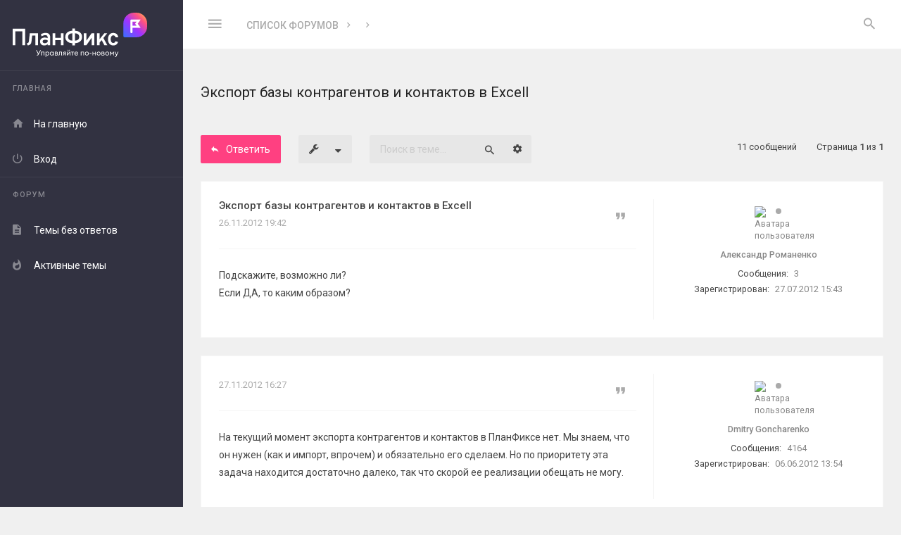

--- FILE ---
content_type: text/html; charset=UTF-8
request_url: https://forum.planfix.ru/viewtopic.php?t=1619
body_size: 11018
content:
<!DOCTYPE html>
<html dir="ltr" lang="ru">
<head>
<meta charset="utf-8" />
<meta http-equiv="X-UA-Compatible" content="IE=edge">
<meta name="viewport" content="width=device-width, initial-scale=1" />

<title>Экспорт базы контрагентов и контактов в Excell - Обмен опытом использования ПланФикса</title>

	<meta name="description" content="Экспорт базы контрагентов и контактов в Excell - Обсуждение, вопросы, идеи - Форум сервиса Планфикс" />
	<link rel="canonical" href="https://forum.planfix.ru/viewtopic.php?t=1619">

<link href="//fonts.googleapis.com/css?family=Roboto:400,400italic,500,700,500italic,700italic&amp;subset=latin,cyrillic" rel="stylesheet">

<link href="//fonts.googleapis.com/css?family=Source+Code+Pro:400,600" rel="stylesheet">

<link href="./assets/css/font-awesome.min.css?assets_version=19" rel="stylesheet">
<link href="./styles/Avalanche/theme/stylesheet.css?assets_version=19" rel="stylesheet">

<!--[if lte IE 9]>
	<link href="./styles/Avalanche/theme/css/tweaks.css?assets_version=19" rel="stylesheet">
<![endif]-->
	<link href="./ext/planfix/planfixauth/styles/all/theme/quick_login.css?assets_version=19" rel="stylesheet" media="screen">


</head>
<body id="phpbb" class=" av-vertical-menu nojs notouch av-list-layout av-expand-vmenu-dropdown section-viewtopic ltr  preload">
<svg style="width: 0; height: 0; opacity: 0; overflow: hidden; display: block">
<linearGradient id="SVGID_LNGR1" x1="976.02" y1="25.27" x2="823.67" y2="177.63" gradientUnits="userSpaceOnUse">
	<stop offset="0" stop-color="#ff9061"/>
	<stop offset=".15" stop-color="#ff5280"/>
	<stop offset=".51" stop-color="#a033ff"/>
	<stop offset="1" stop-color="#3b6eff"/>
</linearGradient>
</svg>

<div id="wrap" class="wrap">
	<div class="av-preloader-box">
		<div class="av-preloader"><svg xmlns="http://www.w3.org/2000/svg" version="1.1" height="35" width="35" viewbox="0 0 75 75"><circle cx="37.5" cy="37.5" r="33.5" stroke-width="8"/></svg></div>
	</div>
	<a id="top" class="top-anchor" accesskey="t"></a>
	<div id="page-header" class="page-header">
		<div class="headerbar" role="banner">
			<div class="av-box">
				<div class="inner">

					
					<div class="av-responsive-show">
					<div class="logo-holder"><a class="logo" href="./index.php?sid=cd2e408d6bba79f801746c4e29a2b0a5" title="Список форумов"><i class="zmdi svg-logo">
    <svg xmlns="http://www.w3.org/2000/svg" viewBox="0 0 998.02 329.45">

        <g id="Layer_1-2" data-name="Layer 1">
            <g>
                <g>
                    <path fill="#fff" d="m178.82,313.09c.93.16,1.87.22,3.35.22,2.36,0,4.28-.99,5.98-4.23l.49-.93-15.26-29.7h5.76l12.41,24.21,12.79-24.21h5.54l-16.42,31.07c-3.35,6.26-6.04,8.57-10.76,8.57-1.92,0-2.8-.17-3.9-.33v-4.67Z"/>
                    <path fill="#fff" d="m210.94,289.98h23.83v27.45h-4.72v-23.11h-14.38v23.11h-4.72v-27.45Z"/>
                    <path fill="#fff" d="m243.66,328.9v-38.92h4.72v4.23c1.81-2.63,5.49-4.78,9.66-4.78,7.69,0,13.45,6.42,13.45,14.27s-5.76,14.27-13.45,14.27c-4.17,0-7.85-2.14-9.66-4.78v15.7h-4.72Zm23-25.2c0-5.54-3.84-9.94-9.33-9.94s-9.33,4.39-9.33,9.94,3.84,9.94,9.33,9.94,9.33-4.39,9.33-9.94Z"/>
                    <path fill="#fff" d="m276.17,303.7c0-7.85,5.76-14.27,13.45-14.27,4.17,0,7.85,2.14,9.66,4.78v-4.23h4.72v27.45h-4.72v-4.23c-1.81,2.64-5.49,4.78-9.66,4.78-7.69,0-13.45-6.42-13.45-14.27Zm23.5,0c0-5.54-3.84-9.94-9.33-9.94s-9.39,4.39-9.39,9.94,3.84,9.94,9.39,9.94,9.33-4.39,9.33-9.94Z"/>
                    <path fill="#fff" d="m312.9,289.98h11.97c6.2,0,9.39,3.02,9.39,7.47,0,2.14-.77,3.84-2.69,5.33,3.07,1.48,4.5,3.84,4.5,6.7,0,4.28-2.91,7.96-9.88,7.96h-13.29v-27.45Zm12.35,11.36c2.14,0,4.23-.88,4.23-3.68s-2.09-3.62-4.23-3.62h-7.63v7.3h7.63Zm1.21,11.97c2.85,0,4.78-1.48,4.78-4.12s-1.92-4.06-4.78-4.06h-8.84v8.18h8.84Z"/>
                    <path fill="#fff" d="m339.53,317.65v-4.23c.6.17,1.15.11,1.76.11,2.14,0,3.35-1.21,3.35-5.38v-18.17h21.19v27.45h-4.72v-23.11h-11.75v14.82c0,5.87-3.18,8.67-7.36,8.67-.93,0-1.87,0-2.47-.17Z"/>
                    <path fill="#fff" d="m381.2,306.67c-4.34-1.04-6.75-4.06-6.75-7.96,0-4.83,3.4-8.73,9.99-8.73h10.16v27.45h-4.72v-9.99h-3.51l-10.32,9.99h-5.93l11.09-10.76Zm8.67-3.46v-9h-5.16c-3.68,0-5.54,1.65-5.54,4.56s2.09,4.45,5.54,4.45h5.16Z"/>
                    <path fill="#fff" d="m403.54,317.43v-27.45h4.72v20.15l15.48-20.15h4.17v27.45h-4.67v-20.15l-15.48,20.15h-4.23Zm3.9-40.46v-.71h3.73v.71c0,3.68,2.2,5.54,5,5.54s5-1.87,5-5.54v-.71h3.73v.71c0,5.33-3.9,8.73-8.73,8.73s-8.73-3.4-8.73-8.73Z"/>
                    <path fill="#fff" d="m442.09,294.31h-8.73v-4.34h22.56v4.34h-9.11v23.11h-4.72v-23.11Z"/>
                    <path fill="#fff" d="m458.34,303.7c0-8.07,5.88-14.27,14.27-14.27,7.14,0,13.07,5,13.07,13.78,0,.49,0,.82-.05,1.43h-22.51c.17,5.11,4.06,9,9.5,9,4.23,0,6.86-1.87,8.56-4.78l3.73,2.58c-2.47,4.01-6.64,6.53-12.35,6.53-8.56,0-14.22-6.2-14.22-14.27Zm22.51-2.91c-.71-4.5-4.23-7.19-8.4-7.19s-8.12,2.64-9,7.19h17.4Z"/>
                    <path fill="#fff" d="m505.61,289.98h23.83v27.45h-4.72v-23.11h-14.38v23.11h-4.72v-27.45Z"/>
                    <path fill="#fff" d="m536.14,303.7c0-7.91,6.04-14.27,14.38-14.27s14.33,6.37,14.33,14.27-6.09,14.27-14.33,14.27-14.38-6.37-14.38-14.27Zm23.88,0c0-5.49-3.79-9.88-9.5-9.88s-9.55,4.39-9.55,9.88,3.84,9.88,9.55,9.88,9.5-4.39,9.5-9.88Z"/>
                    <path fill="#fff" d="m570.72,299.69h14v4.72h-14v-4.72Z"/>
                    <path fill="#fff" d="m592.8,289.98h4.72v11.31h14.99v-11.31h4.72v27.45h-4.72v-11.86h-14.99v11.86h-4.72v-27.45Z"/>
                    <path fill="#fff" d="m623.93,303.7c0-7.91,6.04-14.27,14.38-14.27s14.33,6.37,14.33,14.27-6.09,14.27-14.33,14.27-14.38-6.37-14.38-14.27Zm23.88,0c0-5.49-3.79-9.88-9.5-9.88s-9.55,4.39-9.55,9.88,3.84,9.88,9.55,9.88,9.5-4.39,9.5-9.88Z"/>
                    <path fill="#fff" d="m659.39,289.98h11.97c6.2,0,9.39,3.02,9.39,7.47,0,2.14-.77,3.84-2.69,5.33,3.07,1.48,4.5,3.84,4.5,6.7,0,4.28-2.91,7.96-9.88,7.96h-13.29v-27.45Zm12.35,11.36c2.14,0,4.23-.88,4.23-3.68s-2.09-3.62-4.23-3.62h-7.63v7.3h7.63Zm1.21,11.97c2.85,0,4.78-1.48,4.78-4.12s-1.92-4.06-4.78-4.06h-8.84v8.18h8.84Z"/>
                    <path fill="#fff" d="m687.12,303.7c0-7.91,6.04-14.27,14.38-14.27s14.33,6.37,14.33,14.27-6.09,14.27-14.33,14.27-14.38-6.37-14.38-14.27Zm23.88,0c0-5.49-3.79-9.88-9.5-9.88s-9.55,4.39-9.55,9.88,3.84,9.88,9.55,9.88,9.5-4.39,9.5-9.88Z"/>
                    <path fill="#fff" d="m726.92,289.98l10.16,13.5,10.21-13.5h4.34v27.45h-4.72v-19.82l-9.83,12.96-9.77-12.96v19.82h-4.72v-27.45h4.34Z"/>
                    <path fill="#fff" d="m770.96,322.31c-2.25,5.05-4.89,7.14-9.11,7.14-1.32,0-2.25-.05-3.07-.27v-4.17c.82.17,1.54.17,2.69.17,1.92,0,3.46-.88,4.94-4.17l2.25-4.83-12.13-26.19h5.22l9.5,20.7,9.33-20.7h5.27l-14.88,32.34Z"/>
                </g>
                <g>
                    <polygon fill="#fff" points="0 241.52 20.16 241.52 20.16 138.73 72.08 138.73 72.08 241.52 92.24 241.52 92.24 119.36 0 119.36 0 241.52"/>
                    <path fill="#fff" d="m120.42,211.93c-.52,5.24-2.08,9.11-4.67,11.61-2.59,2.5-6.71,4.15-12.35,4.97l9.51,15.1c7.86-1.34,14-4.25,18.46-8.73,4.45-4.48,7.11-10.52,7.98-18.14l5.59-47.21h24.09v71.99h19.63v-89.18h-61.52l-6.72,59.59Z"/>
                    <path fill="#fff" d="m244.15,150.25c-6.16,0-12.3.89-18.41,2.66s-11.6,4.29-16.49,7.55l5.85,15.62c4.42-2.97,8.93-5.24,13.53-6.81,4.6-1.57,9.04-2.36,13.35-2.36,5.88,0,10.27,1.38,13.18,4.15,2.91,2.76,4.37,6.99,4.37,12.7v5.75c-2.91-1.57-6.21-2.75-9.91-3.53-3.7-.79-7.58-1.18-11.65-1.18-6.93,0-12.98,1.21-18.15,3.62-5.18,2.42-9.19,5.82-12.04,10.21-2.85,4.39-4.28,9.55-4.28,15.48,0,9.08,2.79,16.26,8.37,21.55,5.58,5.3,13.27,7.94,23.04,7.94,4.77,0,9.27-.83,13.53-2.49,4.24-1.66,7.94-4.02,11.08-7.11v7.51h19.02v-57.94c0-11.11-2.86-19.44-8.59-25-5.73-5.55-14.33-8.33-25.79-8.33Zm15.36,67.27c-2.8,3.03-5.98,5.35-9.56,6.98-3.57,1.63-7.26,2.45-11.04,2.45-5.23,0-9.31-1.15-12.22-3.45-2.91-2.3-4.36-5.43-4.36-9.39s1.66-7.37,4.98-9.73c3.32-2.35,7.88-3.53,13.7-3.53,3.14,0,6.36.39,9.64,1.18,3.28.79,6.23,1.91,8.86,3.36v12.12Z"/>
                    <polygon fill="#fff" points="358.38 187.07 316.58 187.07 316.58 152.34 297.03 152.34 297.03 241.52 316.58 241.52 316.58 204.17 358.38 204.17 358.38 241.52 377.92 241.52 377.92 152.34 358.38 152.34 358.38 187.07"/>
                    <path fill="#fff" d="m489.26,139.95c-7.56-3.49-16.3-5.35-26.18-5.62v-17.07h-20.24v17.07c-10.08.26-18.94,2.09-26.53,5.53-8.2,3.72-14.54,9.04-19.02,15.93-4.48,6.89-6.72,15.11-6.72,24.65s2.26,17.51,6.76,24.44c4.51,6.92,10.87,12.27,19.07,16.05,7.59,3.5,16.42,5.36,26.44,5.62v17.07h20.24v-17.07c9.99-.27,18.79-2.13,26.36-5.62,8.2-3.77,14.56-9.13,19.06-16.05,4.51-6.93,6.76-15.07,6.76-24.44s-2.28-17.58-6.85-24.48c-4.57-6.89-10.95-12.22-19.15-16.01Zm-46.6,67.54c-6.34,0-11.85-1.09-16.54-3.27-4.68-2.18-8.3-5.3-10.86-9.38-2.57-4.07-3.84-8.87-3.84-14.4s1.27-10.32,3.84-14.4c2.56-4.07,6.18-7.21,10.86-9.42,4.68-2.21,10.19-3.32,16.54-3.32h.18v54.19h-.18Zm47.91-12.65c-2.56,4.07-6.16,7.2-10.82,9.38-4.65,2.18-10.18,3.27-16.58,3.27h-.09v-54.19h.09c6.4,0,11.92,1.11,16.58,3.32,4.65,2.21,8.26,5.35,10.82,9.42,2.56,4.07,3.84,8.87,3.84,14.4s-1.28,10.32-3.84,14.4Z"/>
                    <polygon fill="#fff" points="547.46 207.84 547.46 152.34 527.92 152.34 527.92 241.52 547.46 241.52 586.55 186.2 586.55 241.52 606.1 241.52 606.1 152.34 586.55 152.34 547.46 207.84"/>
                    <polygon fill="#fff" points="702.26 152.34 680.88 152.34 645.89 196.3 645.89 152.34 626.35 152.34 626.35 241.52 645.89 241.52 645.89 221.93 660.44 203.97 680.81 241.52 702.54 241.52 673.31 188.08 702.26 152.34"/>
                    <path fill="#fff" d="m757.24,221.58c-2.91,2.24-6.4,3.36-10.47,3.36-5.99,0-10.71-2.47-14.14-7.42-3.43-4.94-5.15-11.77-5.15-20.5s1.74-15.76,5.24-20.77c3.49-5,8.31-7.51,14.48-7.51,3.72,0,6.93,1.02,9.64,3.06,2.7,2.04,5.59,5.73,6.99,10.99h19.66c-1.73-14.67-8.78-22.44-14.65-26.48-5.88-4.04-13.15-6.06-21.82-6.06-8.14,0-15.15,1.89-21.03,5.67-5.88,3.78-10.42,9.18-13.61,16.19-3.2,7.01-4.8,15.31-4.8,24.91s1.57,17.89,4.72,24.87c3.14,6.98,7.61,12.35,13.43,16.1,5.82,3.75,12.77,5.63,20.85,5.63,9.02,0,16.56-2.21,22.65-6.63,6.08-4.42,10.37-10.87,12.87-19.37l-18.5-5.68c-1.34,4.19-3.46,7.41-6.37,9.64Z"/>
                </g>
                <g>
                    <path stroke-width="0" fill="url(#SVGID_LNGR1)" d="m918.97,0h-18.15c-43.59,0-79.05,35.46-79.05,79.05v94.37c0,5.17,4.2,9.37,9.37,9.37h87.82c43.59,0,79.05-35.46,79.05-79.05v-24.69c0-43.59-35.46-79.05-79.05-79.05Z"/>
                    <path fill="#fff" d="m950.59,50.71h-68.87c-4.4,0-7.82,3.42-7.82,7.82v85.48c0,4.4,3.42,7.82,7.82,7.82s7.82-3.42,7.82-7.82v-31.26h61.06l-22.47-30.77,22.47-31.26Zm-30.29,46.4h-30.77v-30.77h30.77l-11.23,15.63,11.23,15.14Z"/>
                </g>
            </g>
        </g>
    </svg>

</i></a></div>
					</div>

					<p class="skiplink hide"><a href="#start_here">Пропустить</a></p>

					<ul role="menubar" class="headerbar-menu">

						<!-- TOOGLE VERTICAL MENU ON MIN 1201px -->
												<li class="av-big-icon-only av-responsive-hide pull-left"><a href="#" class="av-v-menu-toogle"><i class="zmdi zmdi-menu"></i></a></li>
						
						<!-- TOOGLE VERTICAL MENU ON MAX 1200px -->
						<li class="av-big-icon-only av-toogle-menu-li av-responsive-show pull-left"><a href="#" class="av-v-menu-toogle-resp"><i class="zmdi zmdi-menu"></i></a></li>

						
												<li class="av-big-icon-only av-always-visible"><a href="#" role="menuitem" class="av-search-toogle"><i class="zmdi zmdi-search av-open-search"></i></a></li>
						
					</ul>

										<div class="av-responsive-hide av-header-br pull-left">
						<ul id="nav-breadcrumbs" class="nav-breadcrumbs linklist navlinks" role="menubar">
			<li class="breadcrumbs">
						<span class="crumb"  itemtype="http://data-vocabulary.org/Breadcrumb" itemscope=""><a href="./index.php?sid=cd2e408d6bba79f801746c4e29a2b0a5" itemprop="url" accesskey="h" data-navbar-reference="index"><span itemprop="title">Список форумов</span></a></span>

						<span class="crumb"  itemtype="http://data-vocabulary.org/Breadcrumb" itemscope="" data-forum-id="3"><a href="" itemprop="url"><span itemprop="title"></span></a></span>
								<span class="crumb"  itemtype="http://data-vocabulary.org/Breadcrumb" itemscope="" data-forum-id="8"><a href="" itemprop="url"><span itemprop="title"></span></a></span>
							</li>
				
</ul>									</div>
					
					
									</div>
			</div>
		</div>

		
			</div>

	<div id="av-v-menu" class="av-v-menu">
		<div class="av-v-menu-body ">
			<div class="navbar " role="navigation">
				<div class="inner">
					<div class="logo-holder"><a class="logo" href="./index.php?sid=cd2e408d6bba79f801746c4e29a2b0a5" title="Список форумов"><i class="zmdi svg-logo">
    <svg xmlns="http://www.w3.org/2000/svg" viewBox="0 0 998.02 329.45">

        <g id="Layer_1-2" data-name="Layer 1">
            <g>
                <g>
                    <path fill="#fff" d="m178.82,313.09c.93.16,1.87.22,3.35.22,2.36,0,4.28-.99,5.98-4.23l.49-.93-15.26-29.7h5.76l12.41,24.21,12.79-24.21h5.54l-16.42,31.07c-3.35,6.26-6.04,8.57-10.76,8.57-1.92,0-2.8-.17-3.9-.33v-4.67Z"/>
                    <path fill="#fff" d="m210.94,289.98h23.83v27.45h-4.72v-23.11h-14.38v23.11h-4.72v-27.45Z"/>
                    <path fill="#fff" d="m243.66,328.9v-38.92h4.72v4.23c1.81-2.63,5.49-4.78,9.66-4.78,7.69,0,13.45,6.42,13.45,14.27s-5.76,14.27-13.45,14.27c-4.17,0-7.85-2.14-9.66-4.78v15.7h-4.72Zm23-25.2c0-5.54-3.84-9.94-9.33-9.94s-9.33,4.39-9.33,9.94,3.84,9.94,9.33,9.94,9.33-4.39,9.33-9.94Z"/>
                    <path fill="#fff" d="m276.17,303.7c0-7.85,5.76-14.27,13.45-14.27,4.17,0,7.85,2.14,9.66,4.78v-4.23h4.72v27.45h-4.72v-4.23c-1.81,2.64-5.49,4.78-9.66,4.78-7.69,0-13.45-6.42-13.45-14.27Zm23.5,0c0-5.54-3.84-9.94-9.33-9.94s-9.39,4.39-9.39,9.94,3.84,9.94,9.39,9.94,9.33-4.39,9.33-9.94Z"/>
                    <path fill="#fff" d="m312.9,289.98h11.97c6.2,0,9.39,3.02,9.39,7.47,0,2.14-.77,3.84-2.69,5.33,3.07,1.48,4.5,3.84,4.5,6.7,0,4.28-2.91,7.96-9.88,7.96h-13.29v-27.45Zm12.35,11.36c2.14,0,4.23-.88,4.23-3.68s-2.09-3.62-4.23-3.62h-7.63v7.3h7.63Zm1.21,11.97c2.85,0,4.78-1.48,4.78-4.12s-1.92-4.06-4.78-4.06h-8.84v8.18h8.84Z"/>
                    <path fill="#fff" d="m339.53,317.65v-4.23c.6.17,1.15.11,1.76.11,2.14,0,3.35-1.21,3.35-5.38v-18.17h21.19v27.45h-4.72v-23.11h-11.75v14.82c0,5.87-3.18,8.67-7.36,8.67-.93,0-1.87,0-2.47-.17Z"/>
                    <path fill="#fff" d="m381.2,306.67c-4.34-1.04-6.75-4.06-6.75-7.96,0-4.83,3.4-8.73,9.99-8.73h10.16v27.45h-4.72v-9.99h-3.51l-10.32,9.99h-5.93l11.09-10.76Zm8.67-3.46v-9h-5.16c-3.68,0-5.54,1.65-5.54,4.56s2.09,4.45,5.54,4.45h5.16Z"/>
                    <path fill="#fff" d="m403.54,317.43v-27.45h4.72v20.15l15.48-20.15h4.17v27.45h-4.67v-20.15l-15.48,20.15h-4.23Zm3.9-40.46v-.71h3.73v.71c0,3.68,2.2,5.54,5,5.54s5-1.87,5-5.54v-.71h3.73v.71c0,5.33-3.9,8.73-8.73,8.73s-8.73-3.4-8.73-8.73Z"/>
                    <path fill="#fff" d="m442.09,294.31h-8.73v-4.34h22.56v4.34h-9.11v23.11h-4.72v-23.11Z"/>
                    <path fill="#fff" d="m458.34,303.7c0-8.07,5.88-14.27,14.27-14.27,7.14,0,13.07,5,13.07,13.78,0,.49,0,.82-.05,1.43h-22.51c.17,5.11,4.06,9,9.5,9,4.23,0,6.86-1.87,8.56-4.78l3.73,2.58c-2.47,4.01-6.64,6.53-12.35,6.53-8.56,0-14.22-6.2-14.22-14.27Zm22.51-2.91c-.71-4.5-4.23-7.19-8.4-7.19s-8.12,2.64-9,7.19h17.4Z"/>
                    <path fill="#fff" d="m505.61,289.98h23.83v27.45h-4.72v-23.11h-14.38v23.11h-4.72v-27.45Z"/>
                    <path fill="#fff" d="m536.14,303.7c0-7.91,6.04-14.27,14.38-14.27s14.33,6.37,14.33,14.27-6.09,14.27-14.33,14.27-14.38-6.37-14.38-14.27Zm23.88,0c0-5.49-3.79-9.88-9.5-9.88s-9.55,4.39-9.55,9.88,3.84,9.88,9.55,9.88,9.5-4.39,9.5-9.88Z"/>
                    <path fill="#fff" d="m570.72,299.69h14v4.72h-14v-4.72Z"/>
                    <path fill="#fff" d="m592.8,289.98h4.72v11.31h14.99v-11.31h4.72v27.45h-4.72v-11.86h-14.99v11.86h-4.72v-27.45Z"/>
                    <path fill="#fff" d="m623.93,303.7c0-7.91,6.04-14.27,14.38-14.27s14.33,6.37,14.33,14.27-6.09,14.27-14.33,14.27-14.38-6.37-14.38-14.27Zm23.88,0c0-5.49-3.79-9.88-9.5-9.88s-9.55,4.39-9.55,9.88,3.84,9.88,9.55,9.88,9.5-4.39,9.5-9.88Z"/>
                    <path fill="#fff" d="m659.39,289.98h11.97c6.2,0,9.39,3.02,9.39,7.47,0,2.14-.77,3.84-2.69,5.33,3.07,1.48,4.5,3.84,4.5,6.7,0,4.28-2.91,7.96-9.88,7.96h-13.29v-27.45Zm12.35,11.36c2.14,0,4.23-.88,4.23-3.68s-2.09-3.62-4.23-3.62h-7.63v7.3h7.63Zm1.21,11.97c2.85,0,4.78-1.48,4.78-4.12s-1.92-4.06-4.78-4.06h-8.84v8.18h8.84Z"/>
                    <path fill="#fff" d="m687.12,303.7c0-7.91,6.04-14.27,14.38-14.27s14.33,6.37,14.33,14.27-6.09,14.27-14.33,14.27-14.38-6.37-14.38-14.27Zm23.88,0c0-5.49-3.79-9.88-9.5-9.88s-9.55,4.39-9.55,9.88,3.84,9.88,9.55,9.88,9.5-4.39,9.5-9.88Z"/>
                    <path fill="#fff" d="m726.92,289.98l10.16,13.5,10.21-13.5h4.34v27.45h-4.72v-19.82l-9.83,12.96-9.77-12.96v19.82h-4.72v-27.45h4.34Z"/>
                    <path fill="#fff" d="m770.96,322.31c-2.25,5.05-4.89,7.14-9.11,7.14-1.32,0-2.25-.05-3.07-.27v-4.17c.82.17,1.54.17,2.69.17,1.92,0,3.46-.88,4.94-4.17l2.25-4.83-12.13-26.19h5.22l9.5,20.7,9.33-20.7h5.27l-14.88,32.34Z"/>
                </g>
                <g>
                    <polygon fill="#fff" points="0 241.52 20.16 241.52 20.16 138.73 72.08 138.73 72.08 241.52 92.24 241.52 92.24 119.36 0 119.36 0 241.52"/>
                    <path fill="#fff" d="m120.42,211.93c-.52,5.24-2.08,9.11-4.67,11.61-2.59,2.5-6.71,4.15-12.35,4.97l9.51,15.1c7.86-1.34,14-4.25,18.46-8.73,4.45-4.48,7.11-10.52,7.98-18.14l5.59-47.21h24.09v71.99h19.63v-89.18h-61.52l-6.72,59.59Z"/>
                    <path fill="#fff" d="m244.15,150.25c-6.16,0-12.3.89-18.41,2.66s-11.6,4.29-16.49,7.55l5.85,15.62c4.42-2.97,8.93-5.24,13.53-6.81,4.6-1.57,9.04-2.36,13.35-2.36,5.88,0,10.27,1.38,13.18,4.15,2.91,2.76,4.37,6.99,4.37,12.7v5.75c-2.91-1.57-6.21-2.75-9.91-3.53-3.7-.79-7.58-1.18-11.65-1.18-6.93,0-12.98,1.21-18.15,3.62-5.18,2.42-9.19,5.82-12.04,10.21-2.85,4.39-4.28,9.55-4.28,15.48,0,9.08,2.79,16.26,8.37,21.55,5.58,5.3,13.27,7.94,23.04,7.94,4.77,0,9.27-.83,13.53-2.49,4.24-1.66,7.94-4.02,11.08-7.11v7.51h19.02v-57.94c0-11.11-2.86-19.44-8.59-25-5.73-5.55-14.33-8.33-25.79-8.33Zm15.36,67.27c-2.8,3.03-5.98,5.35-9.56,6.98-3.57,1.63-7.26,2.45-11.04,2.45-5.23,0-9.31-1.15-12.22-3.45-2.91-2.3-4.36-5.43-4.36-9.39s1.66-7.37,4.98-9.73c3.32-2.35,7.88-3.53,13.7-3.53,3.14,0,6.36.39,9.64,1.18,3.28.79,6.23,1.91,8.86,3.36v12.12Z"/>
                    <polygon fill="#fff" points="358.38 187.07 316.58 187.07 316.58 152.34 297.03 152.34 297.03 241.52 316.58 241.52 316.58 204.17 358.38 204.17 358.38 241.52 377.92 241.52 377.92 152.34 358.38 152.34 358.38 187.07"/>
                    <path fill="#fff" d="m489.26,139.95c-7.56-3.49-16.3-5.35-26.18-5.62v-17.07h-20.24v17.07c-10.08.26-18.94,2.09-26.53,5.53-8.2,3.72-14.54,9.04-19.02,15.93-4.48,6.89-6.72,15.11-6.72,24.65s2.26,17.51,6.76,24.44c4.51,6.92,10.87,12.27,19.07,16.05,7.59,3.5,16.42,5.36,26.44,5.62v17.07h20.24v-17.07c9.99-.27,18.79-2.13,26.36-5.62,8.2-3.77,14.56-9.13,19.06-16.05,4.51-6.93,6.76-15.07,6.76-24.44s-2.28-17.58-6.85-24.48c-4.57-6.89-10.95-12.22-19.15-16.01Zm-46.6,67.54c-6.34,0-11.85-1.09-16.54-3.27-4.68-2.18-8.3-5.3-10.86-9.38-2.57-4.07-3.84-8.87-3.84-14.4s1.27-10.32,3.84-14.4c2.56-4.07,6.18-7.21,10.86-9.42,4.68-2.21,10.19-3.32,16.54-3.32h.18v54.19h-.18Zm47.91-12.65c-2.56,4.07-6.16,7.2-10.82,9.38-4.65,2.18-10.18,3.27-16.58,3.27h-.09v-54.19h.09c6.4,0,11.92,1.11,16.58,3.32,4.65,2.21,8.26,5.35,10.82,9.42,2.56,4.07,3.84,8.87,3.84,14.4s-1.28,10.32-3.84,14.4Z"/>
                    <polygon fill="#fff" points="547.46 207.84 547.46 152.34 527.92 152.34 527.92 241.52 547.46 241.52 586.55 186.2 586.55 241.52 606.1 241.52 606.1 152.34 586.55 152.34 547.46 207.84"/>
                    <polygon fill="#fff" points="702.26 152.34 680.88 152.34 645.89 196.3 645.89 152.34 626.35 152.34 626.35 241.52 645.89 241.52 645.89 221.93 660.44 203.97 680.81 241.52 702.54 241.52 673.31 188.08 702.26 152.34"/>
                    <path fill="#fff" d="m757.24,221.58c-2.91,2.24-6.4,3.36-10.47,3.36-5.99,0-10.71-2.47-14.14-7.42-3.43-4.94-5.15-11.77-5.15-20.5s1.74-15.76,5.24-20.77c3.49-5,8.31-7.51,14.48-7.51,3.72,0,6.93,1.02,9.64,3.06,2.7,2.04,5.59,5.73,6.99,10.99h19.66c-1.73-14.67-8.78-22.44-14.65-26.48-5.88-4.04-13.15-6.06-21.82-6.06-8.14,0-15.15,1.89-21.03,5.67-5.88,3.78-10.42,9.18-13.61,16.19-3.2,7.01-4.8,15.31-4.8,24.91s1.57,17.89,4.72,24.87c3.14,6.98,7.61,12.35,13.43,16.1,5.82,3.75,12.77,5.63,20.85,5.63,9.02,0,16.56-2.21,22.65-6.63,6.08-4.42,10.37-10.87,12.87-19.37l-18.5-5.68c-1.34,4.19-3.46,7.41-6.37,9.64Z"/>
                </g>
                <g>
                    <path stroke-width="0" fill="url(#SVGID_LNGR1)" d="m918.97,0h-18.15c-43.59,0-79.05,35.46-79.05,79.05v94.37c0,5.17,4.2,9.37,9.37,9.37h87.82c43.59,0,79.05-35.46,79.05-79.05v-24.69c0-43.59-35.46-79.05-79.05-79.05Z"/>
                    <path fill="#fff" d="m950.59,50.71h-68.87c-4.4,0-7.82,3.42-7.82,7.82v85.48c0,4.4,3.42,7.82,7.82,7.82s7.82-3.42,7.82-7.82v-31.26h61.06l-22.47-30.77,22.47-31.26Zm-30.29,46.4h-30.77v-30.77h30.77l-11.23,15.63,11.23,15.14Z"/>
                </g>
            </g>
        </g>
    </svg>

</i></a></div>

<ul id="nav-main" role="menubar">


<li class="has-dropdown li-main"><a href="#" title="Главная" role="menuitem"><i class="zmdi zmdi-store"></i><span>Главная</span><i class="zmdi zmdi-caret-down dropdown-caret"></i></a>			
	<ul class="av-dropdown-menu" role="menu">

		
		
		
		<li class="li-home"><a href="./index.php?sid=cd2e408d6bba79f801746c4e29a2b0a5" title="Список форумов" role="menuitem" data-navbar-reference="index"><i class="zmdi zmdi-home"></i><span>На главную</span></a></li>

		
			
				
		<li><a href="./ucp.php?mode=login&amp;redirect=viewtopic.php%3Ft%3D1619&amp;sid=cd2e408d6bba79f801746c4e29a2b0a5" title="Вход" accesskey="x" ><i class="zmdi zmdi-power"></i><span>Вход</span></a></li>

		
			

	</ul>
</li>


<li class="has-dropdown li-forum"><a href="#" title="Форум" ><i class="zmdi zmdi-format-subject"></i><span>Форум</span><i class="zmdi zmdi-caret-down dropdown-caret"></i></a>
	<ul class="av-dropdown-menu" role="menu">

		
							
		
									

		<li><a href="./search.php?search_id=unanswered&amp;sid=cd2e408d6bba79f801746c4e29a2b0a5" title="Темы без ответов" role="menuitem"><i class="zmdi zmdi-file-text"></i><span>Темы без ответов</span></a></li>	

		<li><a href="./search.php?search_id=active_topics&amp;sid=cd2e408d6bba79f801746c4e29a2b0a5" title="Активные темы" role="menuitem"><i class="zmdi zmdi-fire"></i><span>Активные темы</span></a></li>
						

		
			</ul>
</li>

		
</ul>				</div>
			</div>
		</div>
	</div>

	
	<a id="start_here" class="anchor"></a>

	<div id="page-body" class="page-body" role="main">
		<div class="av-box">
			
			<div >

				<div class="av-before-h">

																
					
					

<h1 class="topic-title">Экспорт базы контрагентов и контактов в Excell</h1>




<div class="action-bar bar-top">
	
			<a href="./posting.php?mode=reply&amp;t=1619&amp;sid=cd2e408d6bba79f801746c4e29a2b0a5" class="button1 mb15" title="Ответить">
							<i class="zmdi zmdi-mail-reply" aria-hidden="true"></i><span>Ответить</span>
					</a>
	
			<div class="dropdown-container dropdown-button-control topic-tools">
		<span title="Управление темой" class="button button-secondary dropdown-trigger dropdown-select">
			<i class="icon fa-wrench fa-fw" aria-hidden="true"></i>
			<span class="caret"><i class="icon fa-sort-down fa-fw" aria-hidden="true"></i></span>
		</span>
		<div class="dropdown">
			<div class="pointer"><div class="pointer-inner"></div></div>
			<ul class="dropdown-contents">
																												<li>
					<a href="./viewtopic.php?t=1619&amp;sid=cd2e408d6bba79f801746c4e29a2b0a5&amp;view=print" title="Версия для печати" accesskey="p">
						<i class="icon fa-print fa-fw" aria-hidden="true"></i><span>Версия для печати</span>
					</a>
				</li>
											</ul>
		</div>
	</div>
	
			<div class="search-box" role="search">
			<form method="get" id="topic-search" action="./search.php?sid=cd2e408d6bba79f801746c4e29a2b0a5">
			<fieldset>
				<input class="inputbox search tiny"  type="search" name="keywords" id="search_keywords" size="20" placeholder="Поиск в теме…" />
				<button class="button button-search" type="submit" title="Поиск">
					<i class="zmdi zmdi-search av-list-search-ic" aria-hidden="true"></i><span class="sr-only">Поиск</span>
				</button>
				<a href="./search.php?sid=cd2e408d6bba79f801746c4e29a2b0a5" class="button button-search-end" title="Расширенный поиск">
					<i class="zmdi zmdi-settings" aria-hidden="true"></i><span class="sr-only">Расширенный поиск</span>
				</a>
				<input type="hidden" name="t" value="1619" />
<input type="hidden" name="sf" value="msgonly" />
<input type="hidden" name="sid" value="cd2e408d6bba79f801746c4e29a2b0a5" />

			</fieldset>
			</form>
		</div>
	
			<div class="pagination">
				<span class="responsive-hide">11 сообщений</span>
							<span>Страница <strong>1</strong> из <strong>1</strong></span>
					</div>
		</div>




			<div id="p6033" class="post has-profile  ">
		<div class="inner">
			<dl class="postprofile" id="profile6033">
				<dt class="no-profile-rank has-avatar">
					<div class="avatar-container">
																			<span class="avatar" title="Не в сети"><img class="avatar" src="./download/file.php?avatar=691_1353936967.jpg" width="40" height="40" alt="Аватара пользователя" /></span>												
											</div>
										<span style="font-weight: 500; color: ;">Александр Романенко </span>									</dt>

												
			<dd class="profile-posts"><strong>Сообщения:</strong> <a href="./search.php?author_id=691&amp;sr=posts&amp;sid=cd2e408d6bba79f801746c4e29a2b0a5">3</a></dd>			<dd class="profile-joined"><strong>Зарегистрирован:</strong> 27.07.2012 15:43</dd>			
			
									
						
			</dl>

			<div class="postbody">
								<div id="post_content6033">

								<h3 class="first"><a rel="nofollow" href="#p6033">Экспорт базы контрагентов и контактов в Excell</a></h3>

																		<ul class="post-buttons">
												
													<li>
								<a href="./posting.php?mode=quote&amp;p=6033&amp;sid=cd2e408d6bba79f801746c4e29a2b0a5" title="Ответить с цитатой" class="button button-icon-only">
									<i class="zmdi zmdi-quote quote-ic" aria-hidden="true"></i><span class="sr-only">Цитата</span>
								</a>
							</li>
													
							
							
											</ul>
										
								<p class="author">				
					26.11.2012 19:42
				</p>
				
				
				
				<div class="content">Подскажите, возможно ли?<br>
Если ДА, то каким образом?</div>

				
												
												
								</div>

			</div>

						<div class="back2top">
								<a href="#top" class="top" title="Вернуться к началу">
					<i class="icon fa-chevron-circle-up fa-fw icon-gray" aria-hidden="true"></i>
					<span class="sr-only">Вернуться к началу</span>
				</a>
							</div>
			
		</div>
	</div>

	<hr class="divider" />
				<div id="p6036" class="post has-profile  ">
		<div class="inner">
			<dl class="postprofile" id="profile6036">
				<dt class="no-profile-rank has-avatar">
					<div class="avatar-container">
																			<span class="avatar" title="Не в сети"><img class="avatar" src="./download/file.php?avatar=60_1675353768.png" width="40" height="40" alt="Аватара пользователя" /></span>												
											</div>
										<span style="font-weight: 500; color: ;">Dmitry Goncharenko</span>									</dt>

												
			<dd class="profile-posts"><strong>Сообщения:</strong> <a href="./search.php?author_id=60&amp;sr=posts&amp;sid=cd2e408d6bba79f801746c4e29a2b0a5">4164</a></dd>			<dd class="profile-joined"><strong>Зарегистрирован:</strong> 06.06.2012 13:54</dd>			
			
									
						
			</dl>

			<div class="postbody">
								<div id="post_content6036">

								<h3 ><a rel="nofollow" href="#p6036"></a></h3>

																		<ul class="post-buttons">
												
													<li>
								<a href="./posting.php?mode=quote&amp;p=6036&amp;sid=cd2e408d6bba79f801746c4e29a2b0a5" title="Ответить с цитатой" class="button button-icon-only">
									<i class="zmdi zmdi-quote quote-ic" aria-hidden="true"></i><span class="sr-only">Цитата</span>
								</a>
							</li>
													
							
							
											</ul>
										
								<p class="author">				
					27.11.2012 16:27
				</p>
				
				
				
				<div class="content">На текущий момент экспорта контрагентов и контактов в ПланФиксе нет. Мы знаем, что он нужен (как и импорт, впрочем) и обязательно его сделаем. Но по приоритету эта задача находится достаточно далеко, так что скорой ее реализации обещать не могу.</div>

				
												
												
								</div>

			</div>

						<div class="back2top">
								<a href="#top" class="top" title="Вернуться к началу">
					<i class="icon fa-chevron-circle-up fa-fw icon-gray" aria-hidden="true"></i>
					<span class="sr-only">Вернуться к началу</span>
				</a>
							</div>
			
		</div>
	</div>

	<hr class="divider" />
				<div id="p12262" class="post has-profile  ">
		<div class="inner">
			<dl class="postprofile" id="profile12262">
				<dt class="no-profile-rank has-avatar">
					<div class="avatar-container">
																			<span class="avatar" title="Не в сети"><img class="avatar" src="./download/file.php?avatar=2732_1733830370.png" width="40" height="40" alt="Аватара пользователя" /></span>												
											</div>
										<span style="font-weight: 500; color: ;">Михаил Храпунов</span>									</dt>

												
			<dd class="profile-posts"><strong>Сообщения:</strong> <a href="./search.php?author_id=2732&amp;sr=posts&amp;sid=cd2e408d6bba79f801746c4e29a2b0a5">466</a></dd>			<dd class="profile-joined"><strong>Зарегистрирован:</strong> 23.05.2013 21:46</dd>			
			
									
						
			</dl>

			<div class="postbody">
								<div id="post_content12262">

								<h3 ><a rel="nofollow" href="#p12262"></a></h3>

																		<ul class="post-buttons">
												
													<li>
								<a href="./posting.php?mode=quote&amp;p=12262&amp;sid=cd2e408d6bba79f801746c4e29a2b0a5" title="Ответить с цитатой" class="button button-icon-only">
									<i class="zmdi zmdi-quote quote-ic" aria-hidden="true"></i><span class="sr-only">Цитата</span>
								</a>
							</li>
													
							
							
											</ul>
										
								<p class="author">				
					16.10.2014 22:53
				</p>
				
				
				
				<div class="content">Плюсую. Необходимо.</div>

				
												
												
								</div>

			</div>

						<div class="back2top">
								<a href="#top" class="top" title="Вернуться к началу">
					<i class="icon fa-chevron-circle-up fa-fw icon-gray" aria-hidden="true"></i>
					<span class="sr-only">Вернуться к началу</span>
				</a>
							</div>
			
		</div>
	</div>

	<hr class="divider" />
				<div id="p12696" class="post has-profile  ">
		<div class="inner">
			<dl class="postprofile" id="profile12696">
				<dt class="no-profile-rank has-avatar">
					<div class="avatar-container">
																			<span class="avatar" title="Не в сети"><img class="avatar" src="./download/file.php?avatar=3376_1416232028.jpg" width="40" height="40" alt="Аватара пользователя" /></span>												
											</div>
										<span style="font-weight: 500; color: ;">Евгений Жигульский</span>									</dt>

												
			<dd class="profile-posts"><strong>Сообщения:</strong> <a href="./search.php?author_id=3376&amp;sr=posts&amp;sid=cd2e408d6bba79f801746c4e29a2b0a5">4</a></dd>			<dd class="profile-joined"><strong>Зарегистрирован:</strong> 14.10.2013 16:15</dd>			
			
									
						
			</dl>

			<div class="postbody">
								<div id="post_content12696">

								<h3 ><a rel="nofollow" href="#p12696"></a></h3>

																		<ul class="post-buttons">
												
													<li>
								<a href="./posting.php?mode=quote&amp;p=12696&amp;sid=cd2e408d6bba79f801746c4e29a2b0a5" title="Ответить с цитатой" class="button button-icon-only">
									<i class="zmdi zmdi-quote quote-ic" aria-hidden="true"></i><span class="sr-only">Цитата</span>
								</a>
							</li>
													
							
							
											</ul>
										
								<p class="author">				
					17.11.2014 17:55
				</p>
				
				
				
				<div class="content">Впишусь тему. Сейчас есть способ импортировать базу контактов в ПланФикс? Я, так понимаю, через API? Есть инструкция для админа?</div>

				
												
												
								</div>

			</div>

						<div class="back2top">
								<a href="#top" class="top" title="Вернуться к началу">
					<i class="icon fa-chevron-circle-up fa-fw icon-gray" aria-hidden="true"></i>
					<span class="sr-only">Вернуться к началу</span>
				</a>
							</div>
			
		</div>
	</div>

	<hr class="divider" />
				<div id="p12698" class="post has-profile  ">
		<div class="inner">
			<dl class="postprofile" id="profile12698">
				<dt class="no-profile-rank has-avatar">
					<div class="avatar-container">
																			<span class="avatar" title="Не в сети"><img class="avatar" src="./download/file.php?avatar=60_1675353768.png" width="40" height="40" alt="Аватара пользователя" /></span>												
											</div>
										<span style="font-weight: 500; color: ;">Dmitry Goncharenko</span>									</dt>

												
			<dd class="profile-posts"><strong>Сообщения:</strong> <a href="./search.php?author_id=60&amp;sr=posts&amp;sid=cd2e408d6bba79f801746c4e29a2b0a5">4164</a></dd>			<dd class="profile-joined"><strong>Зарегистрирован:</strong> 06.06.2012 13:54</dd>			
			
									
						
			</dl>

			<div class="postbody">
								<div id="post_content12698">

								<h3 ><a rel="nofollow" href="#p12698"></a></h3>

																		<ul class="post-buttons">
												
													<li>
								<a href="./posting.php?mode=quote&amp;p=12698&amp;sid=cd2e408d6bba79f801746c4e29a2b0a5" title="Ответить с цитатой" class="button button-icon-only">
									<i class="zmdi zmdi-quote quote-ic" aria-hidden="true"></i><span class="sr-only">Цитата</span>
								</a>
							</li>
													
							
							
											</ul>
										
								<p class="author">				
					17.11.2014 17:56
				</p>
				
				
				
				<div class="content">Да, вот подробное <a href="https://planfix.ru/docs/%D0%A0%D0%B0%D0%B7%D1%80%D0%B0%D0%B1%D0%BE%D1%82%D1%87%D0%B8%D0%BA%D0%B0%D0%BC:_API" class="postlink">описание работы API</a>.</div>

				
												
												
								</div>

			</div>

						<div class="back2top">
								<a href="#top" class="top" title="Вернуться к началу">
					<i class="icon fa-chevron-circle-up fa-fw icon-gray" aria-hidden="true"></i>
					<span class="sr-only">Вернуться к началу</span>
				</a>
							</div>
			
		</div>
	</div>

	<hr class="divider" />
				<div id="p15302" class="post has-profile  ">
		<div class="inner">
			<dl class="postprofile" id="profile15302">
				<dt class="no-profile-rank has-avatar">
					<div class="avatar-container">
																			<span class="avatar" title="Не в сети"><img class="avatar" src="./download/file.php?avatar=6026_1442710653.jpg" width="40" height="40" alt="Аватара пользователя" /></span>												
											</div>
										<span style="font-weight: 500; color: ;">Дмитрий Петров</span>									</dt>

												
			<dd class="profile-posts"><strong>Сообщения:</strong> <a href="./search.php?author_id=6026&amp;sr=posts&amp;sid=cd2e408d6bba79f801746c4e29a2b0a5">1</a></dd>			<dd class="profile-joined"><strong>Зарегистрирован:</strong> 20.09.2015 04:57</dd>			
			
									
						
			</dl>

			<div class="postbody">
								<div id="post_content15302">

								<h3 ><a rel="nofollow" href="#p15302"></a></h3>

																		<ul class="post-buttons">
												
													<li>
								<a href="./posting.php?mode=quote&amp;p=15302&amp;sid=cd2e408d6bba79f801746c4e29a2b0a5" title="Ответить с цитатой" class="button button-icon-only">
									<i class="zmdi zmdi-quote quote-ic" aria-hidden="true"></i><span class="sr-only">Цитата</span>
								</a>
							</li>
													
							
							
											</ul>
										
								<p class="author">				
					20.09.2015 05:03
				</p>
				
				
				
				<div class="content">Очень актуален экспорт контактов в Excel и Outlook, можно ли ожидать реализации в  ближайшее время?</div>

				
												
												
								</div>

			</div>

						<div class="back2top">
								<a href="#top" class="top" title="Вернуться к началу">
					<i class="icon fa-chevron-circle-up fa-fw icon-gray" aria-hidden="true"></i>
					<span class="sr-only">Вернуться к началу</span>
				</a>
							</div>
			
		</div>
	</div>

	<hr class="divider" />
				<div id="p15308" class="post has-profile  ">
		<div class="inner">
			<dl class="postprofile" id="profile15308">
				<dt class="no-profile-rank has-avatar">
					<div class="avatar-container">
																			<span class="avatar" title="Не в сети"><img class="avatar" src="./download/file.php?avatar=60_1675353768.png" width="40" height="40" alt="Аватара пользователя" /></span>												
											</div>
										<span style="font-weight: 500; color: ;">Dmitry Goncharenko</span>									</dt>

												
			<dd class="profile-posts"><strong>Сообщения:</strong> <a href="./search.php?author_id=60&amp;sr=posts&amp;sid=cd2e408d6bba79f801746c4e29a2b0a5">4164</a></dd>			<dd class="profile-joined"><strong>Зарегистрирован:</strong> 06.06.2012 13:54</dd>			
			
									
						
			</dl>

			<div class="postbody">
								<div id="post_content15308">

								<h3 ><a rel="nofollow" href="#p15308"></a></h3>

																		<ul class="post-buttons">
												
													<li>
								<a href="./posting.php?mode=quote&amp;p=15308&amp;sid=cd2e408d6bba79f801746c4e29a2b0a5" title="Ответить с цитатой" class="button button-icon-only">
									<i class="zmdi zmdi-quote quote-ic" aria-hidden="true"></i><span class="sr-only">Цитата</span>
								</a>
							</li>
													
							
							
											</ul>
										
								<p class="author">				
					21.09.2015 11:39
				</p>
				
				
				
				<div class="content">На текущий момент есть возможность экспорта базы контактов в рамках общего экспорта данных аккаунта. Эта возможность доступна только владельцу аккаунта на странице Управление аккаунтом / Экспорт данных. данные экспортируются в формате json, который легко переводится в понимаемый другими системами формат csv (поиск json to csv дает много результатов на онлайн-конвертеры).<br>
<br>
В будущем появится возможность штатного экспорта напрямую в Excel посредством отчетов по контактам - как и в случае с отчетами по задачам сейчас, можно будет отобрать контакты по нужным условиям, указать нужные поля и сохранить результаты выполнения отчета в Excel.</div>

				
												
												
								</div>

			</div>

						<div class="back2top">
								<a href="#top" class="top" title="Вернуться к началу">
					<i class="icon fa-chevron-circle-up fa-fw icon-gray" aria-hidden="true"></i>
					<span class="sr-only">Вернуться к началу</span>
				</a>
							</div>
			
		</div>
	</div>

	<hr class="divider" />
				<div id="p17276" class="post has-profile  ">
		<div class="inner">
			<dl class="postprofile" id="profile17276">
				<dt class="no-profile-rank has-avatar">
					<div class="avatar-container">
																			<span class="avatar" title="Не в сети"><img class="avatar" src="./download/file.php?avatar=4464_1721265361.png" width="40" height="40" alt="Аватара пользователя" /></span>												
											</div>
										<span style="font-weight: 500; color: ;">Michael G.</span>									</dt>

												
			<dd class="profile-posts"><strong>Сообщения:</strong> <a href="./search.php?author_id=4464&amp;sr=posts&amp;sid=cd2e408d6bba79f801746c4e29a2b0a5">281</a></dd>			<dd class="profile-joined"><strong>Зарегистрирован:</strong> 29.06.2014 17:11</dd>			
			
									
						
			</dl>

			<div class="postbody">
								<div id="post_content17276">

								<h3 ><a rel="nofollow" href="#p17276"></a></h3>

																		<ul class="post-buttons">
												
													<li>
								<a href="./posting.php?mode=quote&amp;p=17276&amp;sid=cd2e408d6bba79f801746c4e29a2b0a5" title="Ответить с цитатой" class="button button-icon-only">
									<i class="zmdi zmdi-quote quote-ic" aria-hidden="true"></i><span class="sr-only">Цитата</span>
								</a>
							</li>
													
							
							
											</ul>
										
								<p class="author">				
					17.03.2016 17:51
				</p>
				
				
				
				<div class="content">Реализовано через механизм генерации отчета нужного вида и экспорта в Excel</div>

				
												
												
								</div>

			</div>

						<div class="back2top">
								<a href="#top" class="top" title="Вернуться к началу">
					<i class="icon fa-chevron-circle-up fa-fw icon-gray" aria-hidden="true"></i>
					<span class="sr-only">Вернуться к началу</span>
				</a>
							</div>
			
		</div>
	</div>

	<hr class="divider" />
				<div id="p17702" class="post has-profile  ">
		<div class="inner">
			<dl class="postprofile" id="profile17702">
				<dt class="no-profile-rank has-avatar">
					<div class="avatar-container">
																			<span class="avatar" title="Не в сети"><img class="avatar" src="./download/file.php?avatar=7038_1528122970.jpg" width="40" height="40" alt="Аватара пользователя" /></span>												
											</div>
										<span style="font-weight: 500; color: ;">Andrey Lezhnin(PF)</span>									</dt>

												
			<dd class="profile-posts"><strong>Сообщения:</strong> <a href="./search.php?author_id=7038&amp;sr=posts&amp;sid=cd2e408d6bba79f801746c4e29a2b0a5">186</a></dd>			<dd class="profile-joined"><strong>Зарегистрирован:</strong> 16.04.2016 01:46</dd>			
			
									
						
			</dl>

			<div class="postbody">
								<div id="post_content17702">

								<h3 ><a rel="nofollow" href="#p17702"></a></h3>

																		<ul class="post-buttons">
												
													<li>
								<a href="./posting.php?mode=quote&amp;p=17702&amp;sid=cd2e408d6bba79f801746c4e29a2b0a5" title="Ответить с цитатой" class="button button-icon-only">
									<i class="zmdi zmdi-quote quote-ic" aria-hidden="true"></i><span class="sr-only">Цитата</span>
								</a>
							</li>
													
							
							
											</ul>
										
								<p class="author">				
					28.04.2016 21:14
				</p>
				
				
				
				<div class="content">Пример отчета можно каким-то образом получить/посмотреть?<br>
кстати момент с экспортом контактов почему-то не отражен в справке, как в информации по контактам, так и в информации по отчетам. Либо я не смог этого найти. </div>

				
												
												
								</div>

			</div>

						<div class="back2top">
								<a href="#top" class="top" title="Вернуться к началу">
					<i class="icon fa-chevron-circle-up fa-fw icon-gray" aria-hidden="true"></i>
					<span class="sr-only">Вернуться к началу</span>
				</a>
							</div>
			
		</div>
	</div>

	<hr class="divider" />
				<div id="p17734" class="post has-profile  ">
		<div class="inner">
			<dl class="postprofile" id="profile17734">
				<dt class="no-profile-rank has-avatar">
					<div class="avatar-container">
																			<span class="avatar" title="Не в сети"><img class="avatar" src="./download/file.php?avatar=60_1675353768.png" width="40" height="40" alt="Аватара пользователя" /></span>												
											</div>
										<span style="font-weight: 500; color: ;">Dmitry Goncharenko</span>									</dt>

												
			<dd class="profile-posts"><strong>Сообщения:</strong> <a href="./search.php?author_id=60&amp;sr=posts&amp;sid=cd2e408d6bba79f801746c4e29a2b0a5">4164</a></dd>			<dd class="profile-joined"><strong>Зарегистрирован:</strong> 06.06.2012 13:54</dd>			
			
									
						
			</dl>

			<div class="postbody">
								<div id="post_content17734">

								<h3 ><a rel="nofollow" href="#p17734"></a></h3>

																		<ul class="post-buttons">
												
													<li>
								<a href="./posting.php?mode=quote&amp;p=17734&amp;sid=cd2e408d6bba79f801746c4e29a2b0a5" title="Ответить с цитатой" class="button button-icon-only">
									<i class="zmdi zmdi-quote quote-ic" aria-hidden="true"></i><span class="sr-only">Цитата</span>
								</a>
							</li>
													
							
							
											</ul>
										
								<p class="author">				
					04.05.2016 17:53
				</p>
				
				
				
				<div class="content">Там все достаточно просто, Андрей - при создании отчета на первом экране настройки выбирайте объект "Контакты" и далее набивайте нужные столбцы, которые хочется видеть в отчете + параметры отбора контактов в отчет.<br>
<br>
Справки действительно нет, сделаем.</div>

				
												
												
								</div>

			</div>

						<div class="back2top">
								<a href="#top" class="top" title="Вернуться к началу">
					<i class="icon fa-chevron-circle-up fa-fw icon-gray" aria-hidden="true"></i>
					<span class="sr-only">Вернуться к началу</span>
				</a>
							</div>
			
		</div>
	</div>

	<hr class="divider" />
				<div id="p17744" class="post has-profile  ">
		<div class="inner">
			<dl class="postprofile" id="profile17744">
				<dt class="no-profile-rank has-avatar">
					<div class="avatar-container">
																			<span class="avatar" title="Не в сети"><img class="avatar" src="./download/file.php?avatar=7038_1528122970.jpg" width="40" height="40" alt="Аватара пользователя" /></span>												
											</div>
										<span style="font-weight: 500; color: ;">Andrey Lezhnin(PF)</span>									</dt>

												
			<dd class="profile-posts"><strong>Сообщения:</strong> <a href="./search.php?author_id=7038&amp;sr=posts&amp;sid=cd2e408d6bba79f801746c4e29a2b0a5">186</a></dd>			<dd class="profile-joined"><strong>Зарегистрирован:</strong> 16.04.2016 01:46</dd>			
			
									
						
			</dl>

			<div class="postbody">
								<div id="post_content17744">

								<h3 ><a rel="nofollow" href="#p17744"></a></h3>

																		<ul class="post-buttons">
												
													<li>
								<a href="./posting.php?mode=quote&amp;p=17744&amp;sid=cd2e408d6bba79f801746c4e29a2b0a5" title="Ответить с цитатой" class="button button-icon-only">
									<i class="zmdi zmdi-quote quote-ic" aria-hidden="true"></i><span class="sr-only">Цитата</span>
								</a>
							</li>
													
							
							
											</ul>
										
								<p class="author">				
					04.05.2016 18:21
				</p>
				
				
				
				<div class="content">Да, спасибо большое, я на самом деле почти сразу же нашел, Просто искореняю в себе привычку вначале делать, а потом думать/читать документацию. А тут как раз вариант не описан в документации, а решение на практике есть.</div>

				
												
												
								</div>

			</div>

						<div class="back2top">
								<a href="#top" class="top" title="Вернуться к началу">
					<i class="icon fa-chevron-circle-up fa-fw icon-gray" aria-hidden="true"></i>
					<span class="sr-only">Вернуться к началу</span>
				</a>
							</div>
			
		</div>
	</div>

	<hr class="divider" />
	

	<div class="action-bar bar-bottom">
	
			<a href="./posting.php?mode=reply&amp;t=1619&amp;sid=cd2e408d6bba79f801746c4e29a2b0a5" class="button1 mb15" title="Ответить">
							<i class="zmdi zmdi-mail-reply" aria-hidden="true"></i><span>Ответить</span>
					</a>
		
		<div class="dropdown-container dropdown-button-control topic-tools">
		<span title="Управление темой" class="button button-secondary dropdown-trigger dropdown-select">
			<i class="icon fa-wrench fa-fw" aria-hidden="true"></i>
			<span class="caret"><i class="icon fa-sort-down fa-fw" aria-hidden="true"></i></span>
		</span>
		<div class="dropdown">
			<div class="pointer"><div class="pointer-inner"></div></div>
			<ul class="dropdown-contents">
																												<li>
					<a href="./viewtopic.php?t=1619&amp;sid=cd2e408d6bba79f801746c4e29a2b0a5&amp;view=print" title="Версия для печати" accesskey="p">
						<i class="icon fa-print fa-fw" aria-hidden="true"></i><span>Версия для печати</span>
					</a>
				</li>
											</ul>
		</div>
	</div>

			<form method="post" action="./viewtopic.php?t=1619&amp;sid=cd2e408d6bba79f801746c4e29a2b0a5">
		<div class="dropdown-container dropdown-container-left dropdown-button-control sort-tools">
	<span title="Настройки отображения и сортировки" class="button button-secondary dropdown-trigger dropdown-select">
		<i class="icon fa-sort-amount-asc fa-fw" aria-hidden="true"></i>
		<span class="caret"><i class="icon fa-sort-down fa-fw" aria-hidden="true"></i></span>
	</span>
	<div class="dropdown hidden">
		<div class="pointer"><div class="pointer-inner"></div></div>
		<div class="dropdown-contents">
			<fieldset class="display-options">
							<label>Показать: <select name="st" id="st"><option value="0" selected="selected">Все сообщения</option><option value="1">1 день</option><option value="7">7 дней</option><option value="14">2 недели</option><option value="30">1 месяц</option><option value="90">3 месяца</option><option value="180">6 месяцев</option><option value="365">1 год</option></select></label>
								<label>Поле сортировки: <select name="sk" id="sk"><option value="a">Автор</option><option value="t" selected="selected">Время размещения</option><option value="s">Заголовок</option></select></label>
				<label>Порядок: <select name="sd" id="sd"><option value="a" selected="selected">по возрастанию</option><option value="d">по убыванию</option></select></label>
								<hr class="dashed" />
				<input type="submit" class="button2" name="sort" value="Перейти" />
						</fieldset>
		</div>
	</div>
</div>
		</form>
	
	
	
			<div class="pagination">
				<span class="responsive-hide">11 сообщений</span>
							<span>Страница <strong>1</strong> из <strong>1</strong></span>
					</div>
	</div>


<div class="action-bar actions-jump">
		<p class="jumpbox-return">
		<a href="./viewforum.php?f=8&amp;sid=cd2e408d6bba79f801746c4e29a2b0a5" class="left-box arrow-left" accesskey="r"><span>Вернуться в «Обмен опытом использования ПланФикса»</span>
		</a>
	</p>
	
			<br /><br />
	</div>

						</div>
		</div>
						
			
		</div>
	</div>
		
	<div id="page-footer" class="page-footer av-footer-minimal" role="contentinfo">
		<div class="av-box">
			
			
						
		</div>				
	</div>
</div>

<div id="darkenwrapper" class="darkenwrapper" data-ajax-error-title="Ошибка AJAX" data-ajax-error-text="При обработке запроса произошла ошибка." data-ajax-error-text-abort="Запрос прерван пользователем." data-ajax-error-text-timeout="Время запроса истекло; повторите попытку." data-ajax-error-text-parsererror="При выполнении запроса возникла непредвиденная ошибка, и сервер вернул неверный ответ.">
	<div id="darken" class="darken">&nbsp;</div>
</div>

<div id="phpbb_alert" class="phpbb_alert" data-l-err="Ошибка" data-l-timeout-processing-req="Время выполнения запроса истекло.">
	<a href="#" class="alert_close">
		<i class="zmdi zmdi-close" aria-hidden="true"></i>
	</a>
	<h3 class="alert_title">&nbsp;</h3><p class="alert_text"></p>
</div>

<div id="phpbb_confirm" class="phpbb_alert">
	<a href="#" class="alert_close">
		<i class="zmdi zmdi-close" aria-hidden="true"></i>
	</a>
	<div class="alert_text"></div>
</div>

<div id="av-search-modal" class="av-full-modal">									    
	<a href="#" class="av-search-toogle">
		<i class="zmdi zmdi-close av-close-modal"></i>
	</a>
	<div class="av-modal-content">
		<div class="av-modal-inner">									      
						<div class="av-big-search-bar" role="search">	
				<form action="./search.php?sid=cd2e408d6bba79f801746c4e29a2b0a5" method="get" id="search">
					<fieldset>
						<input name="keywords" id="keywords" type="search" maxlength="128" title="Ключевые слова" class="inputbox search tiny" size="20" value="" placeholder="Поиск…" />
						<button class="button button-search button-icon-only" type="submit" title="Поиск">
							<i class="zmdi zmdi-search" aria-hidden="true"></i>
						</button>		
						<input type="hidden" name="sid" value="cd2e408d6bba79f801746c4e29a2b0a5" />

					</fieldset>
				</form>	
			</div>
					</div>	
	</div>									   
</div>

<div class="hide">
	<a id="bottom" class="anchor" accesskey="z"></a>
	<img class="sr-only" aria-hidden="true" src="&#x2F;app.php&#x2F;cron&#x2F;cron.task.core.tidy_cache&#x3F;sid&#x3D;cd2e408d6bba79f801746c4e29a2b0a5" width="1" height="1" alt="">
</div>

<script type="text/javascript" src="./assets/javascript/jquery-3.6.0.min.js?assets_version=19"></script>
<script type="text/javascript" src="./assets/javascript/core.js?assets_version=19"></script>

<script type="text/javascript" src="./styles/Avalanche/theme/js/av.js"></script>

<script type="text/javascript" src="./styles/Avalanche/theme/js/jquery.nanoscroller.min.js"></script>
<script type="text/javascript">
(function($){
$('.nano').nanoScroller();
})(jQuery);
</script>




	<div id="quick-login-bg" class="quick-login-bg"></div>
<form method="post" action="/ucp.php">
	 <input type="hidden" name="mode" value="planfix-register">
<div class="panel" id="quick-login-panel">
	<div class="inner">
		<div class="content">
			<a href="#" class="close"></a>

			<fieldset>
				<dl class="ql-username">
					<dt><label for="ql-username">Planfix ACCOUNT:</label></dt>
					<dd class="input-container"><input type="text" tabindex="1" name="account" id="ql-username" size="25" value="" class="inputbox autowidth" /></dd>
				</dl>
			</fieldset>


			<fieldset class="submit-buttons">
				<input type="submit" name="login" tabindex="6" value="Вход" class="button1" />
				<input type="hidden" name="redirect" value="./viewtopic.php?t=1619&amp;sid=cd2e408d6bba79f801746c4e29a2b0a5" />
<input type="hidden" name="creation_time" value="1769135820" />
<input type="hidden" name="form_token" value="e45d8dee6a68916e6163bc8747ab72783d514a00" />

			</fieldset>

					</div>
	</div>
</div>
</form>

<script>
(function($) {
	$(document).ready(function() {
		var $button = $("li a[title='\u0412\u0445\u043E\u0434']"),
			ql_bg = '#quick-login-bg',
			ql_pnl = '#quick-login-panel',
			pS_bg = '#darkenwrapper';

		if ($(pS_bg).length) {
			ql_bg = pS_bg;
		}
		$button.click(function(e){
			e.preventDefault();
			$(ql_bg + ', ' + ql_pnl).fadeIn(300);
		});
		$(ql_bg + ', #quick-login-panel .close').click(function () {
			$(ql_bg + ', ' + ql_pnl).fadeOut(300);
		})
	});
})(jQuery);
</script>

<script src="./styles/Avalanche/template/forum_fn.js?assets_version=19"></script>
<script src="./styles/Avalanche/template/ajax.js?assets_version=19"></script>


			<!-- Global site tag (gtag.js) - Google Analytics -->
			<script async src="https://www.googletagmanager.com/gtag/js?id=UA-57748039-5"></script>
			<script>
				window.dataLayer = window.dataLayer || [];
				function gtag(){dataLayer.push(arguments);}
				gtag('js', new Date());

				gtag('config', 'UA-57748039-5');
			</script>
</body>
</html>


--- FILE ---
content_type: text/css
request_url: https://forum.planfix.ru/styles/Avalanche/theme/css/forms.css
body_size: 3590
content:
/* Form Styles
---------------------------------------- */

/* General form styles
----------------------------------------*/
fieldset {
	border-width: 0;
}

input {
	font-weight: normal;
	vertical-align: middle;
	padding: 0 3px;
	 border-radius: 0;
}

textarea {	
	width: 60%;
	padding: 10px;
	line-height: 1.4em;
	font-size: 14px;
}

label {
	cursor: default;
	padding-right: 5px;
}

label input {
	vertical-align: middle;
}

label img {
	vertical-align: middle;
}

/* Definition list layout for forms
---------------------------------------- */
fieldset dl {
	padding: 4px 0;
}

fieldset dt {
	float: left;
	width: 40%;
	text-align: left;
	display: block;
}

fieldset dd {
	margin-left: 41%;
	vertical-align: top;
	margin-bottom: 3px;
}

/* Specific layout 1 */
fieldset.fields1 dt {
	width: 20em;
	border-right-width: 0;
}

fieldset.fields1 dd {
	margin-left: 25em;
	border-left-width: 0;
}


/* Set it back to 0px for the reCaptcha divs: PHPBB3-9587 */
fieldset.fields1 .live-search div {
	margin-bottom: 0;
}

/* Specific layout 2 */
fieldset.fields2 dt {
	border-right-width: 0;
}

fieldset.fields2 dd {
	border-left-width: 0;
}

fieldset dd, fieldset dt,.panel dd,.panel dt {
    margin-bottom: 15px;
}

.av-default-viewprofile dt.profile-avatar{
    margin-bottom: 0!important;
}

.captcha-panel input{
    margin-bottom: 15px!important;
}

/* Form elements */
dt label {
	font-weight: normal;
	text-align: left;
}

dd label {
	white-space: nowrap;
}

dd input, dd textarea {
	margin-right: 3px;
}

dd select {
	width: auto;
}

dd select[multiple] {
	width: 100%;
}

dd textarea {
	width: 85%;
}

/* Browser-specific tweaks */
button::-moz-focus-inner {
	padding: 0;
	border: 0
}

/* Quick-login on index page */
fieldset.quick-login {
	margin-top: 5px;
}

fieldset.quick-login input {
	width: auto;
}

fieldset.quick-login input.inputbox {
	width: 15%;
	vertical-align: middle;
	margin-right: 5px;
}

fieldset.quick-login label {
	white-space: nowrap;
	padding-right: 2px;
}

/* Display options on viewtopic/viewforum pages  */
fieldset.display-options {
	text-align: center;
	margin: 15px 0;
}

fieldset.display-options label {
	white-space: nowrap;
	padding-right: 2px;
}

fieldset.display-options a {
	margin-top: 3px;
}

.dropdown fieldset.display-options {
	font-size: 1em;
	margin: 0;
	padding: 0;
}

.dropdown fieldset.display-options label {
	display: block;
	margin: 4px;
	padding: 0;
	text-align: right;
	white-space: nowrap;
}

.dropdown fieldset.display-options select {
	min-width: 120px;
}

/* Display actions for ucp and mcp pages */
fieldset.display-actions {
	text-align: right;
	line-height: 2em;
	white-space: nowrap;
}

fieldset.display-actions .button{
	margin-left: 15px;
	margin-bottom: 15px;
}

/*fieldset.display-actions select{
	margin-left: 10px;
	margin-bottom: 10px;
}*/

fieldset.display-actions input{
	margin-bottom: 15px;
}

fieldset.display-actions select + .button{
	margin-left: 0;
	margin-bottom: 15px;
}

fieldset.display-actions .button:first-child{
	margin-left: 0;
}

fieldset.display-actions label {
	white-space: nowrap;
	padding-right: 2px;
}

fieldset.sort-options {
	line-height: 2em;
}

/* MCP forum selection*/
fieldset.forum-selection {
	margin: 5px 0 3px 0;
	float: right;
}

fieldset.forum-selection2 {
	margin: 13px 0 3px 0;
	float: right;
}

/* Submit button fieldset */
fieldset.submit-buttons {
	text-align: center;
	vertical-align: middle;
	margin: 15px 0;
}

fieldset.submit-buttons input {
	vertical-align: middle;
	margin-left: 9px; 
}

div.submit-buttons > input,.submit-buttons > button{
	margin-left: 9px; 
}

fieldset.submit-buttons input:first-child {
    margin-left: 0;    
}

/* SELECT */

select {
	font-weight: normal;
	cursor: pointer;
	vertical-align: middle;
	padding: 10px 15px 10px 0;
	margin: 0 15px;
	font-size: 14px;
}

select:focus {
	outline-style: none;
}

option {
	padding-right: 1em;
}

select optgroup option {
	padding-right: 1em;
}

/* MD SELECT STYLE*/

select.av-no-app {
	-webkit-appearance: none;
    -ms-appearance: none;
    -moz-appearance: none;
    appearance: none;
  	-webkit-border-radius: 0px;
  	background-color: transparent;
}

.av-md-select {
    background-color: transparent;
    display: inline-block;
    position: relative;    
}

.av-md-select + .button2 + div{
    margin-top: 15px;
}

.av-md-select:after {
	font-family: 'Material-Design-Iconic-Font',Roboto, Arial, sans-serif;
    content: "\f2f2";
    position: absolute;
    top: 8px;
    right: 15px;
    font-size: 19px;
    pointer-events: none;
}

/* Posting page styles
----------------------------------------*/

/* Buttons used in the editor */
.format-buttons {
	margin: 15px 0 2px 0;
}

.format-buttons input, .format-buttons select {
	vertical-align: middle;
}

/* Main message box */
.message-box {
	width: 80%;
}

.message-box textarea {
	width: 450px;
	height: 270px;
	min-width: 100%;
	max-width: 100%;
	resize: vertical;
	outline: 3px dashed transparent;
	outline-offset: -4px;
}

/* Emoticons panel */
.smiley-box {
	width: 18%;
	float: right;
}

.smiley-box img {
	margin: 3px;
}

/* Input field styles
---------------------------------------- */
.inputbox {
	border: none;
	border-bottom: 1px solid transparent;
	min-height: 46px;
	font-size: 14px;
}

input.inputbox {
	 border-radius: 0;
    -webkit-appearance: none;
    -ms-appearance: none;
    -moz-appearance: none;
    appearance: none;
}

.inputbox.search  {
	font-size: 14px;
}

.inputbox:hover, .inputbox:focus {
	outline-style: none;
}

.inputbox.button-height{
	min-height: 36px;
	height: 36px;
}

/* LOGIN PAGE */

.form-row {
	margin-bottom: 25px;
	margin-top: 25px;
}

.form-row.av-info-box {	
	margin-top: 0;
}

.form-row.form-username {
	margin-top: 25px;
}

.form-row.form-bottom-space {
	margin-bottom: 50px;
}

.form-row.form-submit-buttons {
	margin-top: 50px;
}

.form-row.form-explain.av-bg-info { 
	margin-bottom: 25px;
	margin-top: 0;
}

.form-row.captcha-confirm {
	margin-bottom: 15px;
}

.form-row.captcha-confirm input{
	margin-bottom: 25px!important;
}

.captcha-box{
	margin: 35px 0;
}

/*input.inputbox	{ line-height: 48px; }*/

input.inputbox	{ width: 85%; }
input.medium	{ width: 50%; }
input.narrow	{ width: 25%; }
input.tiny	{ width: 150px; }

textarea.inputbox {
	width: 85%;
}

.page-jump-form .inputbox {
	height: 36px;
    line-height: 36px;
    padding: 0 0 0 10px;
    margin-right: 10px;
}

input[type="file"] {	
    line-height: 46px;
    cursor: pointer;
}		
input[type="number"] {
	-moz-padding-end: inherit;
	padding: 15px 0 15px 10px;
}

input[type="search"] {
	-webkit-appearance: textfield;
	-webkit-box-sizing: content-box;
}

input[type="search"]::-webkit-search-decoration, 
input[type="search"]::-webkit-search-results-button, 
input[type="search"]::-webkit-search-results-decoration {
	display: none;
}

input[type="search"]::-webkit-search-cancel-button {
	cursor: pointer;
}

/* Form button styles
---------------------------------------- */


input[type="button"], input[type="submit"], input[type="reset"], input[type="checkbox"], input[type="radio"] {
	cursor: pointer;
	position: relative;
}

input.disabled {
	font-weight: normal;
}

/* Focus states */
input.button1:focus, input.button2:focus {
	outline-style: none;
}

/* Topic and forum Search */
.search-box {
	float: left;
	margin: 0 15px 15px 0;
	height: 40px;	
	line-height: 40px;
}

.search-box .inputbox {
	border: none;
	border-radius: 0;
	float: left;
	height: 40px;
	min-height: auto;
	line-height: 40px;
	padding: 0 15px;
	-webkit-box-sizing: border-box;
	-moz-box-sizing: border-box;
	box-sizing: border-box;
}

.action-bar .search-box .button {
    margin-right: 0;
    float: left;
}

.page-body .button i.button-search-ic {
    font-size: 18px;
}

/* Search box (header)
--------------------------------------------- */
.search-header {
	border-radius: 4px;
	display: block;
	float: right;
	margin-right: 5px;
	margin-top: 30px;
}

.search-header .inputbox { border: 0; }

.navbar .linklist > li.responsive-search { display: none; }

input.search {
	background-image: none;
	background-repeat: no-repeat;
	background-position: left 1px;
	padding-left: 17px;
}

.full { width: 95%; }
.medium { width: 50%;}
.narrow { width: 25%;}
.tiny { width: 10%;}

.dropdown {
  display: block!important;
  visibility: hidden;
}

.dropdown-container .dropdown-contents {
	-webkit-transform: scale(0);
    		transform: scale(0);
    transition: all 360ms cubic-bezier(0.19, 1, 0.22, 1) 0s;
    visibility: hidden;
    opacity: 0;
}

.dropdown-container.dropdown-up.dropdown-right .dropdown-contents{
	-webkit-transform-origin: left bottom 0;	
			transform-origin: left bottom 0;
}

.dropdown-container.dropdown-up.dropdown-left .dropdown-contents{
	-webkit-transform-origin: right bottom 0;
			transform-origin: right bottom 0;
}

.dropdown-container.dropdown-down.dropdown-left .dropdown-contents{
	-webkit-transform-origin: right top 0;
			transform-origin: right top 0;
}

.dropdown-container.dropdown-down.dropdown-right .dropdown-contents{
	-webkit-transform-origin: left top 0;
			transform-origin: left top 0;
}

.dropdown-container.dropdown-visible .dropdown-contents{
	-webkit-transform: scale(1);
    		transform: scale(1);
    transition: all 350ms cubic-bezier(0.19, 1, 0.22, 1) 0s;
    visibility: visible;
    opacity: 1;
}

/*CUSTOM CHECKBOXES*/

/* Remove default checkbox */
label.has-checkbox>[type="checkbox"]:not(:checked),
label.has-checkbox>[type="checkbox"]:checked {
  display: none;
}

.has-checkbox {
  position: relative;
  padding-left: 30px;  
  display: inline-block;
  cursor: pointer;
  height: 16px;
  line-height: normal;
  -webkit-user-select: none;
  /* webkit (safari, chrome) browsers */
  -moz-user-select: none;
  /* mozilla browsers */
  -khtml-user-select: none;
  /* webkit (konqueror) browsers */
  -ms-user-select: none;
  /* IE10+ */
  -webkit-tap-highlight-color: rgba(0, 0, 0, 0);
}

fieldset > div {
	margin-bottom: 15px;
}	

dd.mark .has-checkbox {
	padding-left: 14px;
	top: 10px;  
}	

.has-checkbox:before {
  content: '';
  position: absolute;
  top: -1px;
  left: 0;
  width: 14px;
  height: 14px;
  z-index: 0;
}

.has-checkbox.checked:before {
  content: '';
  top: 0;
  left: 0;
  width: 4px;
  height: 10px;  
  -webkit-transform: rotateZ(37deg);
  transform: rotateZ(37deg);
  -webkit-transform-origin: 100% 100%;
  transform-origin: 100% 100%;
   z-index: 1;
}

.has-checkbox:after {
  width: 0;
  height: 0;
  border: 2px solid transparent;
  left: 6px;
  top: 10px;
}

.has-checkbox.checked:after {
  content: ''; 
  top: -1px;
  width: 14px;
  height: 14px;
  z-index: 0;
  left: 0;
}

.has-checkbox:before,
.has-checkbox:after {
  content: '';  
  position: absolute;  
  border-radius: 2px;
}

.has-checkbox:after { 
  /* .1s delay is for check animation */
  transition: border .25s, background-color .25s, width .20s .1s, height .20s .1s, top .20s .1s, left .20s .1s;
}

.has-checkbox:before{  
  /* .1s delay is for check animation */
  transition: border .25s, background-color .25s;
  left: 0;
}

/*CUSTOM RADIO BUTTONS*/

label.has-radio>[type="radio"]:not(:checked),
label.has-radio>[type="radio"]:checked {
  display: none;
}

.has-radio,
.has-radio.checked {
  position: relative;
  padding-left: 25px!important;
  cursor: pointer;
  display: inline-block;
  height: 16px;
  line-height: 16px;
  /* webkit (konqueror) browsers */
  -webkit-user-select: none;
     -moz-user-select: none;
      -ms-user-select: none;
          user-select: none;
          -webkit-tap-highlight-color: rgba(0, 0, 0, 0);
}

.has-radio:before,
.has-radio:after {
  content: '';
  position: absolute;
  left: 0;
  top: 0;
  margin: 1px;
  width: 12px;
  height: 12px;
  z-index: 0;
}

/* Unchecked styles */
.has-radio:before,
.has-radio:after,
.has-radio.checked:before,
.has-radio.checked:after {
  border-radius: 50%;
}

.has-radio:after {
  -webkit-transform: scale(0);
          transform: scale(0);
}

.has-radio.checked:after {
  z-index: 0;
  -webkit-transform: scale(0.5);
          transform: scale(0.5);  
}

.has-radio:before,
.has-radio:after {
  transition: border .25s,transform .25s,-webkit-transform .25s,background-color .25s;
  -webkit-transition: .25s;
}

.form-boxed fieldset.fields2 dd.error {
    margin-left: 0;
}